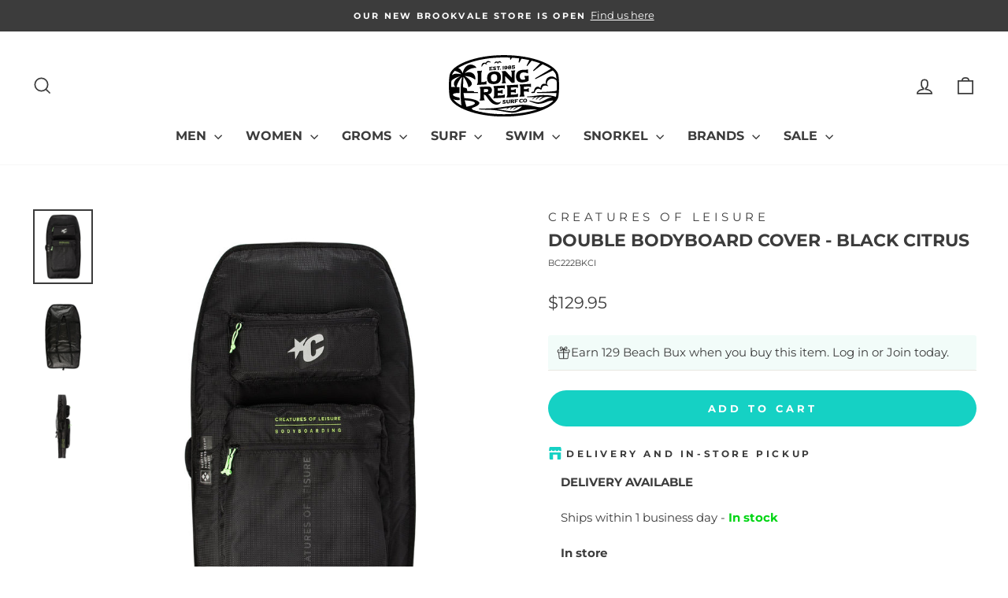

--- FILE ---
content_type: text/html
request_url: https://placement-api.afterpay.com/?mpid=longreefsurf.myshopify.com&placementid=null&pageType=null&zoid=9.0.85
body_size: 1003
content:

  <!DOCTYPE html>
  <html>
  <head>
      <link rel='icon' href='data:,' />
      <meta http-equiv="Content-Security-Policy"
          content="base-uri 'self'; default-src 'self'; font-src 'self'; style-src 'self'; script-src 'self' https://cdn.jsdelivr.net/npm/zoid@9.0.85/dist/zoid.min.js; img-src 'self'; connect-src 'self'; frame-src 'self'">
      <title></title>
      <link rel="preload" href="/index.js" as="script" />
      <link rel="preload" href="https://cdn.jsdelivr.net/npm/zoid@9.0.85/dist/zoid.min.js" integrity="sha384-67MznxkYtbE8teNrhdkvnzQBmeiErnMskO7eD8QwolLpdUliTdivKWx0ANHgw+w8" as="script" crossorigin="anonymous" />
      <div id="__AP_DATA__" hidden>
        {"errors":{"mcr":null},"mcrResponse":{"data":{"errors":[],"config":{"mpId":"longreefsurf.myshopify.com","createdAt":"2023-09-28T23:16:40.69925849Z","updatedAt":"2025-11-14T01:52:21.555135232Z","config":{"consumerLending":{"metadata":{"shouldForceCache":false,"isProductEnabled":false,"updatedAt":"2025-11-14T01:52:21.555104861Z","version":0},"details":{}},"interestFreePayment":{"metadata":{"shouldForceCache":false,"isProductEnabled":true,"updatedAt":"2025-11-14T01:52:21.555086321Z","version":0},"details":{"minimumAmount":{"amount":"0.00","currency":"AUD"},"maximumAmount":{"amount":"4000.00","currency":"AUD"},"cbt":{"enabled":false,"countries":[],"limits":{}}}},"merchantAttributes":{"metadata":{"shouldForceCache":false,"isProductEnabled":true,"updatedAt":"2025-11-14T01:52:21.555110801Z","version":0},"details":{"analyticsEnabled":true,"tradingCountry":"AU","storeURI":"http://www.longreefsurf.com.au/","tradingName":"Long Reef Surf","vpuf":true}},"onsitePlacements":{"metadata":{"expiresAt":1754555420695,"ttl":900,"updatedAt":"2025-08-07T08:15:20.695978256Z","version":0},"details":{"onsitePlacements":{"e62fb72b-b252-455a-8573-36ffad29f4c4":{"placementId":"e62fb72b-b252-455a-8573-36ffad29f4c4","pageType":"product","enabled":true,"type":"price-paragraph","introText":"or","logoType":"badge","badgeTheme":"black-on-mint","lockupTheme":"black","modalTheme":"mint","modalLinkStyle":"circled-info-icon","paymentAmountIsBold":false,"promoRenderStyle":"promo-with-get-and-payments","size":"md","showIfOutsideLimits":true,"showInterestFree":true,"showLowerLimit":true,"showUpperLimit":true,"showWith":true,"showPaymentAmount":true},"d3f052e1-9814-493a-9c13-8328626e61fc":{"placementId":"d3f052e1-9814-493a-9c13-8328626e61fc","pageType":"cart","enabled":true,"type":"price-paragraph","introText":"or","logoType":"badge","badgeTheme":"black-on-mint","lockupTheme":"black","modalTheme":"mint","modalLinkStyle":"circled-info-icon","paymentAmountIsBold":false,"promoRenderStyle":"promo-with-get-and-payments","size":"md","showIfOutsideLimits":true,"showInterestFree":true,"showLowerLimit":true,"showUpperLimit":true,"showWith":true,"showPaymentAmount":true}}}},"cashAppPay":{"metadata":{"shouldForceCache":false,"isProductEnabled":false,"updatedAt":"2025-11-14T01:52:21.555132862Z","version":0},"details":{"enabledForOrders":false,"integrationCompleted":false}},"promotionalData":{"metadata":{"version":0},"details":{"consumerLendingPromotions":[]}}}}},"errors":null,"status":200},"brand":"afterpay","meta":{"version":"0.35.4"}}
      </div>
  </head>
  <body></body>
  <script src="/index.js" type="application/javascript"></script>
  </html>
  

--- FILE ---
content_type: text/json
request_url: https://conf.config-security.com/model
body_size: 86
content:
{"title":"recommendation AI model (keras)","structure":"release_id=0x42:3c:30:4f:29:3e:77:67:7d:5f:52:5d:72:2c:79:23:46:63:6d:6a:55:78:2e:78:75:26:5f:79:68;keras;czrzpouamqb3uvip8i43g51whfh0x78voapx2l21tzlhh4pa0khlfqdhwu7d302v28dk9uym","weights":"../weights/423c304f.h5","biases":"../biases/423c304f.h5"}